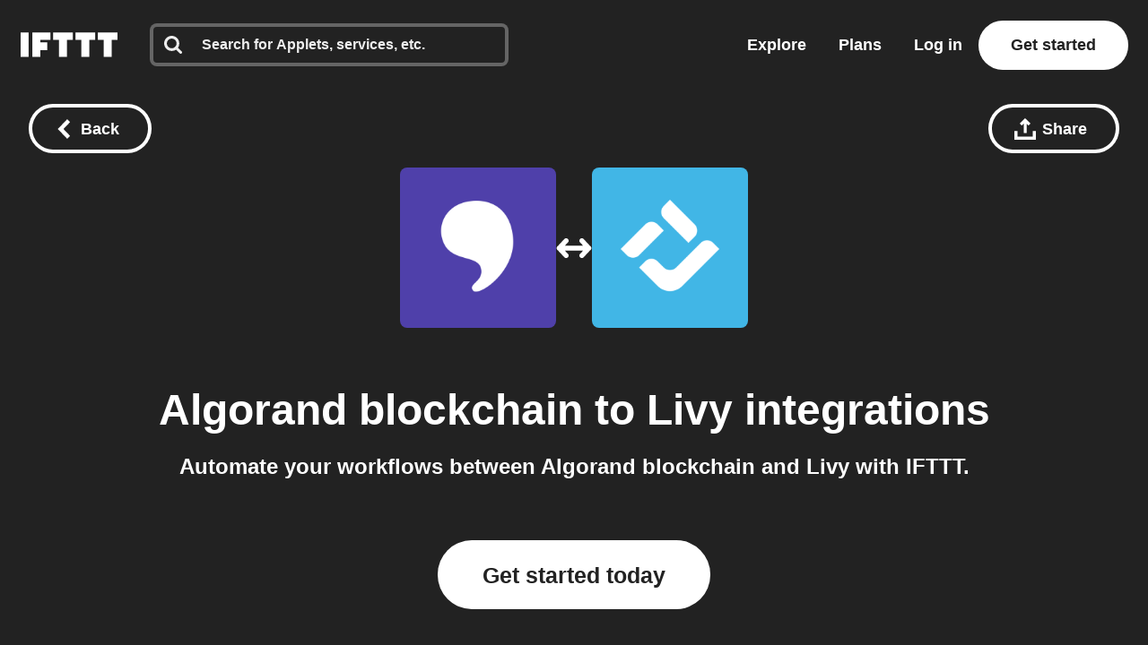

--- FILE ---
content_type: text/javascript
request_url: https://web-assets.ifttt.com/builds/assets/build_automation_dropdown-qn0Ul6Up.js
body_size: 634
content:
import{z as E}from"./header-BFAduAmo.js";const S=async()=>{const i=document.querySelectorAll(".service-dropdown"),p=document.getElementById("create-applet-btn"),{addListener:d,cleanup:g}=E();i.forEach(t=>{const o=t.querySelector(".dropdown-display"),n=t.querySelector(".dropdown-menu");if(!o||!n)return;d(t,"click",e=>{if(e.preventDefault(),e.stopPropagation(),e.target.closest(".dropdown-menu"))return;const a=t.classList.contains("open");i.forEach(c=>{c!==t&&c.classList.contains("open")&&c.classList.remove("open")}),t.classList.toggle("open",!a)}),t.querySelectorAll(".dropdown-item").forEach(e=>{d(e,"click",a=>{a.preventDefault(),a.stopPropagation();const c=o.querySelector(".tqa-text"),f=o.querySelector(".service-icon");if(c&&e instanceof HTMLElement){const s=e.querySelector(".item-text")?.textContent?.trim();s&&(c.textContent=s)}if(f instanceof HTMLElement&&e instanceof HTMLElement){const m=f.querySelector("img");try{const l=JSON.parse(e.dataset.tqa||"{}").service;m&&l?.imageUrl&&(m.src=l.imageUrl,m.alt=l.id||""),l?.brandColor&&(f.style.backgroundColor=`#${l.brandColor}`)}catch(s){console.error("Error parsing TQA data for icon update:",s)}}t.classList.remove("open"),q()})})}),d(document,"click",t=>{t.target.closest(".service-dropdown")||i.forEach(n=>{n.classList.contains("open")&&n.classList.remove("open")})}),d(document,"keydown",t=>{t.key==="Escape"&&i.forEach(n=>{n.classList.contains("open")&&n.classList.remove("open")})});function y(t){if(!t)return null;const n=t.querySelector(".dropdown-display")?.querySelector(".tqa-text")?.textContent?.trim();if(!n)return null;const r=Array.from(t.querySelectorAll(".dropdown-item")).find(e=>e.querySelector(".item-text")?.textContent?.trim()===n);if(!r?.dataset.tqa)return null;try{const e=JSON.parse(r.dataset.tqa);return{type:e.type,full_module_name:e.fullModuleName,name:e.name,service:e.service}}catch(e){return console.error("Error parsing TQA data:",e),null}}function q(){const t=document.querySelector('[data-dropdown="trigger"]'),o=document.querySelector('[data-dropdown="action"]');if(!t||!o||!p)return;const n=y(t),r=y(o);if(n&&r){const e=`template_trigger=${encodeURIComponent(n.full_module_name)}`,u=`template_actions=${encodeURIComponent(r.full_module_name)}`,a=`${p.dataset.appletCreate}?${e}&${u}`;p.href=a}}g.withPageRestore(()=>{S()}),window.addEventListener("beforeunload",g)};export{S as B};
//# sourceMappingURL=build_automation_dropdown-qn0Ul6Up.js.map
